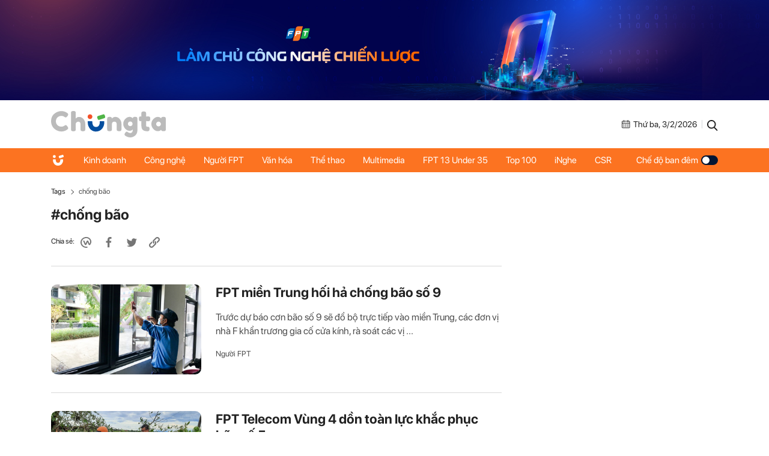

--- FILE ---
content_type: text/html; charset=UTF-8
request_url: https://chungta.vn/tag-43575.html
body_size: 5450
content:
<!DOCTYPE html>
<html lang="vi" xmlns="http://www.w3.org/1999/xhtml">

<head>
    <meta charset="utf-8">
    <meta name="viewport" content="width=device-width, initial-scale=1, minimum-scale=1, maximum-scale=1, user-scalable=0">
    <meta http-equiv="X-UA-Compatible" content="IE=100" />
    <meta name="keywords" content="FPT - Chúng ta">
    <meta name="description" content="Trang tin phản ánh Nhanh chóng, Đầy đủ và Chính xác về mọi mặt hoạt động diễn ra hằng ngày trong khắp tập đoàn FPT tại trong và ngoài nước.">

    <!-- META FOR FACEBOOK -->
    <meta property="og:site_name" content="Chungta" />
    <meta property="og:url" content="httpa://chungta.vn/" />
    <meta property="og:image" itemprop="thumbnailUrl" content="https://st.chungta.vn/v398/chungta/images/graphics/bg_share.jpg" />
    <meta property="og:title" itemprop="headline" content="Chungta - Trang tin nội bộ của tập đoàn FPT" />
    <meta property="og:type" content="website" />
    <meta property="og:description" itemprop="description" content="Trang tin phản ánh Nhanh chóng, Đầy đủ và Chính xác về mọi mặt hoạt động diễn ra hằng ngày trong khắp tập đoàn FPT tại trong và ngoài nước." />
    <meta property="fb:app_id" content="1818561465019896" />
    <!-- END META FOR FACEBOOK -->

    <meta data-schema="Organization" />
    <meta data-schema="WebPage" />
    <meta link rel="publisher" />
    <meta link rel="canonical" content="httpa://chungta.vn/" />
    <meta link rel="dns-prefetch" />

    <meta name="tt_site_id" content="1000000" />
    <meta name="tt_category_id" content="1000000" />
    <meta name="tt_article_id" content="1000000" />
    <meta name="tt_page_type" content="" />

        <!-- Google Tag Manager -->
    <script>
        (function(w, d, s, l, i) {
            w[l] = w[l] || [];
            w[l].push({
                'gtm.start': new Date().getTime(),
                event: 'gtm.js'
            });
            var f = d.getElementsByTagName(s)[0],
                j = d.createElement(s),
                dl = l != 'dataLayer' ? '&l=' + l : '';
            j.async = true;
            j.src =
                'https://www.googletagmanager.com/gtm.js?id=' + i + dl;
            f.parentNode.insertBefore(j, f);
        })(window, document, 'script', 'dataLayer', 'GTM-WDZNXPH');
    </script>
    <!-- End Google Tag Manager -->
    <title>Chungta - Trang tin nội bộ của tập đoàn FPT</title>
    <link rel="shortcut icon" href="https://st.chungta.vn/v398/chungta/images/graphics/favicon.png">
    <link href="https://fonts.googleapis.com/css?family=Merriweather:400,700,700i&amp;subset=vietnamese" rel="stylesheet">
    <link rel="stylesheet" href="https://st.chungta.vn/v398/chungta/css/inline.css">
    <script type="text/javascript" src="https://st.chungta.vn/v398/chungta/js/jquery-3.6.0.min.js"></script>
    <script type="text/javascript" src="https://st.chungta.vn/v398/chungta/js/jquery-migrate.min.js"></script>
    <script type="text/javascript" src="https://st.chungta.vn/v398/chungta/js/jquery.magnific-popup.min.js"></script>
    <link rel="stylesheet" href="https://st.chungta.vn/v398/chungta/css/lightgallery2.css">
    <link rel="stylesheet" href="https://st.chungta.vn/v398/chungta/css/element.css">
    <link rel="stylesheet" href="https://st.chungta.vn/v398/chungta/css/flipTimer.css">


    
        
    <style>
        @-moz-document url-prefix() {

            html,
            body {
                overflow-x: hidden;
            }
        }
    </style>
    <!-- html,body{overflow-x: hidden;} // fix for firefox -->
    <!--[if lte IE 8]>
    <script src="https://st.chungta.vn/v398/chungta/js/html5shiv.js" type="text/javascript"></script>
    <![endif]-->
    <script type="text/javascript">
        var _gaq = _gaq || [];
        _gaq.push(['_setAccount', 'UA-3002535-4']);
        _gaq.push(['_trackPageview']);
        (function() {
            var ga = document.createElement('script');
            ga.type = 'text/javascript';
            ga.async = true;
            ga.src = ('https:' == document.location.protocol ? 'https://ssl' : 'http://www') + '.google-analytics.com/ga.js';
            var s = document.getElementsByTagName('script')[0];
            s.parentNode.insertBefore(ga, s);
        })();

        // define
        var device_env = 4;
        var API_UPLOAD = 'https://upload.chungta.vn/uploadcross.php';
        var DEVICE_ENV = '4';
        var js_url_vne = "https://st.chungta.vn/";
        var interactions_url = 'https://usi.chungta.vn';
        var js_url = 'https://st.chungta.vn/v398/chungta/js';
        var THREAD_PATH_TMP = 'https://upload.chungta.vn/fechungta/images/tmp';
        var UPLOAD_FILE_FOLDER = 'https://upload.chungta.vn/fechungta/files';
        var site_url = "https://chungta.vn/";
        var base_url = "https://chungta.vn/";
        var SITE_KEY_GG_CAPTCHAV3 = "6LeYy50UAAAAACx7SOqmgQPY2b3wgPi1PgaAZQg_";
        var css_url = 'https://st.chungta.vn/v398/chungta/css';
    </script>


    <!-- Google tag (gtag.js) -->
    <script async src="https://www.googletagmanager.com/gtag/js?id=G-VPC3YS99XW"></script>
    <script>
        window.dataLayer = window.dataLayer || [];

        function gtag() {
            dataLayer.push(arguments);
        }
        gtag('js', new Date());

        gtag('config', 'G-VPC3YS99XW');
    </script>
    
</head>

<body >
    <script>
        var lcDark = localStorage.getItem("_onDark");
        if (lcDark != null && lcDark !== "") {
            $(".swipe-mode").addClass("active");
            $("body").addClass("darkmode");
        }
    </script>
    
    <section class="clearfix">
        <a href="/" ttle=""><img src="https://st.chungta.vn/v398/chungta/images/graphics/cover-desktop.jpg" alt="Chúng ta"></a>
    </section>

<!--HEADER-->
<header id="header" class="header">
    <div class="container">
        <h1>        <a href="/" title="Chúng ta" class="logo"><img src="https://st.chungta.vn/v398/chungta/images/graphics/logo_chungta.svg" alt="Chúng ta"></a>
        </h1> 
        <div class="right flexbox">
            <span class="date flexbox">
                <svg class="icon-ct">
                    <use xlink:href="#Frame-4"></use>
                </svg>
                <div id="date-today"></div>
            </span>
            <span class="line"></span>
            <a href="/search.html" title="Search" class="link-search"><svg class="icon-ct">
                    <use xlink:href="#Frame-34"></use>
                </svg></a>
        </div>
    </div>
</header>
<nav class="main-nav sticky">
    <ul class="container list-nav">
        <li class="item-nav home"><a href="/" title="Chúng ta"><svg class="icon-ct">
                    <use xlink:href="#icon_home"></use>
                </svg></a></li>
        <li class="item-nav "><a href="/kinh-doanh" title="Kinh doanh">Kinh doanh</a></li>
        <li class="item-nav "><a href="/cong-nghe" title="Công nghệ">Công nghệ</a></li>
        <li class="item-nav "><a href="/nguoi-fpt" title="Người FPT">Người FPT</a></li>
        <li class="item-nav "><a href="/van-hoa" title="Văn hóa">Văn hóa</a></li>
        <li class="item-nav "><a href="/van-hoa/the-thao" title="Thể thao">Thể thao</a></li>
        <li class="item-nav "><a href="/multimedia" title="Multimedia">Multimedia</a></li>
        <li class="item-nav"><a href="https://under35.fpt.com" title="FPT 13 Under 35">FPT 13 Under 35</a></li>
        <li class="item-nav"><a href="https://top100fpt.chungta.vn" title="Top 100">Top 100</a></li>
        <li class="item-nav"><a href="https://inghe.fpt.com/" title="iNghe">iNghe</a></li>
        <li class="item-nav"><a href="https://vicongdong.fpt.com" title="CSR">CSR</a></li>
        <li class="swipe-mode"><a href="javascript:;">Chế độ ban đêm <span class="btn-swipe"></span></a></li>
    </ul>
</nav>
<!--END HEADER-->
    <section class="container"> <div class="breadcrumb"> <span class="parent">Tags</span> <span class="item">chống bão</span> </div> </section> <section class="container flexbox"> <div class="main-content"> <div class="header-page"> <h1 class="tag-name">#chống bão</h1> <div class="social flexbox"> <span class="text">Chia sẻ:</span> <div class="item-social"><a href="javascript:;" onclick="shareWorkplace(this)" data-link="https://chungta.vn/tag-43575.html" data-title="chống bão"><svg class="icon-ct"><use xlink:href="#Frame-32"></use></svg></a></div> <div class="item-social"><a href="javascript:;" class="btn_sharefb" data-url="https://chungta.vn/tag-43575.html" data-title="chống bão"><svg class="icon-ct"><use xlink:href="#Frame-9"></use></svg></a></div> <div class="item-social"><a href="javascript:;" class="btn_sharetw" data-url="https://chungta.vn/tag-43575.html" data-title="chống bão"><svg class="icon-ct"><use xlink:href="#Frame-11"></use></svg></a></div> <div class="item-social"><a href="javascript:;" data-type="copy" class="btn_copy" data-link="https://chungta.vn/tag-43575.html" data-title="chống bão"><svg class="icon-ct"><use xlink:href="#Frame-27"></use></svg></a></div> </div> </div> <div class="list-art mb30 list-art-more"> <article class= "art_item"> <div class="thumb_art"> <a href="/nguoi-fpt/fpt-mien-trung-hoi-ha-chong-bao-so-9-1131194.html" class="thumb_img thumb_5x3"> <img src="https://i.chungta.vn/2020/10/27/img8366-1603772289_360x216.jpg" alt="FPT miền Trung hối hả chống bão số 9"> </a> </div> <div class="content"> <h3 class="title-news"> <a href="/nguoi-fpt/fpt-mien-trung-hoi-ha-chong-bao-so-9-1131194.html" title="FPT miền Trung hối hả chống bão số 9">FPT miền Trung hối hả chống bão số 9</a> </h3> <p class="lead">Trước dự báo cơn bão số 9 sẽ đổ bộ trực tiếp vào miền Trung, các đơn vị nhà F khẩn trương gia cố cửa kính, rà soát các vị ...</p> <a href="/nguoi-fpt" title="Người FPT" class="cat">Người FPT</a> </div> </article> <article class= "art_item"> <div class="thumb_art"> <a href="/nguoi-fpt/fpt-telecom-vung-4-don-toan-luc-khac-phuc-bao-so-5-1130838.html" class="thumb_img thumb_5x3"> <img src="https://i.chungta.vn/2020/09/18/z2082448299141f7e9230d71ec3b745473e61b7725621b-1600410722_360x216.jpg" alt="FPT Telecom Vùng 4 dồn toàn lực khắc phục bão số 5"> </a> </div> <div class="content"> <h3 class="title-news"> <a href="/nguoi-fpt/fpt-telecom-vung-4-don-toan-luc-khac-phuc-bao-so-5-1130838.html" title="FPT Telecom Vùng 4 dồn toàn lực khắc phục bão số 5">FPT Telecom Vùng 4 dồn toàn lực khắc phục bão số 5</a> </h3> <p class="lead">Ngay khi cơn bão số 5 quét qua các tỉnh miền Trung, FPT Telecom Vùng 4 đã nhanh chóng dồn toàn lực khắc phục sự cố. Trong đó, chi nhánh ...</p> <a href="/nguoi-fpt" title="Người FPT" class="cat">Người FPT</a> </div> </article> <article class= "art_item"> <div class="thumb_art"> <a href="/nguoi-fpt/thai-binh-san-sang-ung-chien-voi-bao-wipha-giat-cap-12-1126819.html" class="thumb_img thumb_5x3"> <img src="https://i.chungta.vn/2019/08/01/top124-1564668832_360x216.jpg" alt="Thái Bình sẵn sàng ứng chiến với bão WIPHA giật cấp 12"> </a> </div> <div class="content"> <h3 class="title-news"> <a href="/nguoi-fpt/thai-binh-san-sang-ung-chien-voi-bao-wipha-giat-cap-12-1126819.html" title="Thái Bình sẵn sàng ứng chiến với bão WIPHA giật cấp 12">Thái Bình sẵn sàng ứng chiến với bão WIPHA giật cấp 12</a> </h3> <p class="lead">Máy phát điện, mũ bảo hộ, vật dụng công tác cùng nhiều kịch bản đều được chuẩn bị sẵn sàng để ứng phó với cơn bão số 3 đổ bộ ...</p> <a href="/nguoi-fpt" title="Người FPT" class="cat">Người FPT</a> </div> </article> <article class= "art_item"> <div class="thumb_art"> <a href="/an-choi/90-nguoi-khong-the-tra-loi-duoc-nhung-cai-nhat-tren-the-gioi-1109107.html" class="thumb_img thumb_5x3"> <img src="https://i.chungta.vn/2016/10/07/f2-9935-1475836612_360x216.jpg" alt="90% người không thể trả lời được những cái &#039;nhất&#039; trên thế giới"> </a> </div> <div class="content"> <h3 class="title-news"> <a href="/an-choi/90-nguoi-khong-the-tra-loi-duoc-nhung-cai-nhat-tren-the-gioi-1109107.html" title="90% người không thể trả lời được những cái &#039;nhất&#039; trên thế giới">90% người không thể trả lời được những cái &#039;nhất&#039; trên thế giới</a> </h3> <p class="lead">Bạn có thể trả lời các câu hỏi như: động vật có vú nào lớn nhất, đảo nào lớn nhất, hồ nào rộng nhất, hay sân vận động nào lớn nhất...</p> <a href="" title="" class="cat"></a> </div> </article> </div> </div> <aside class="sidebar"> <div class="sticky top-70 clearfix"> <div class="box-category banner_ads"> <!-- <a href="https://tuyendungfpt.com.vn/nhan-vien-kinh-doanh-du-an-tai-ha-noi-5684" title="Nhân viên Kinh doanh dự án tại Hà Nội" style="display:block"> <img src="https://st.chungta.vn/v398/chungta/images/graphics/thumbnail_TuyenDung-NVDA-Chungta.jpg" alt="Nhân viên Kinh doanh dự án tại Hà Nội"> </a> --> </div> </div> </aside> </section>         <!-- FOOTER -->
<!-- <section class="container ads_footer mb30">
    <img src="/graphics/ads_footer.jpg" alt="banner footer">
</section> -->
	
<footer id="footer" class="footer">
    <div class="top-footer">
        <div class="container flexbox">
            <div class="left flexbox">
                <a title="Liên hệ tòa soạn" href="/users/contactus" class="contact flexbox"><svg class="icon-ct"><use xlink:href="#Frame-7"></use></svg>Liên hệ tòa soạn </a>
                <span class="hotline flexbox"><svg class="icon-ct"><use xlink:href="#Frame-6"></use></svg>Hotline: 024 7300 7300 </span>
            </div>
            <div class="right social flexbox">
                <span class="text">Theo dõi Chungta trên:</span>
                <a href="https://www.facebook.com/people/Ch%C3%BAng-ta/100058059220744/" title="Facebook" target="_blank" rel="nofollow" class="item-social"><svg class="icon-ct"><use xlink:href="#Frame-9"></use></svg></a>
                <a href="https://www.youtube.com/channel/UCZBwgOGrSmiQv7SRvJKF1gA/featured" title="Youtube" target="_blank" rel="nofollow" class="item-social"><svg class="icon-ct"><use xlink:href="#Frame-31"></use></svg></a>
                <a href="https://fpt.workplace.com/profile.php?id=100013607439939" title="Chúng ta" target="_blank" rel="nofollow" class="item-social"><svg class="icon-ct"><use xlink:href="#Frame-32"></use></svg></a>
            </div>
        </div>
    </div>
    <div class="container flexbox bottom-footer">
        <div class="col-left">
            <a href="/" title="" class="logo-footer"><img src="https://st.chungta.vn/v398/chungta/images/graphics/logo_chungta.svg" alt="Chúng ta"></a>
            <p class="copyright">© 2026 Chungta, chuyên trang nội bộ của Tập đoàn FPT. Chungta giữ bản quyền nội dung trên website này.</p>
            <p class="link-fpt flexbox">
                <span class="text">Một sản phẩm của </span>
                <span class="logo-fpt"><img src="https://st.chungta.vn/v398/chungta/images/graphics/fpt_logo_2025.png" alt="Fpt"></span>
            </p>
        </div>
        <div class="col-right flexbox">
            <div class="cat-footer">
                <a href="/kinh-doanh" title="Kinh doanh" class="item-cat">Kinh doanh</a>
            </div>
            <div class="cat-footer">
                <a href="/cong-nghe" title="Công nghệ" class="item-cat">Công nghệ</a>
                <a href="/cong-nghe/chuyen-doi-so" title="Chuyển đổi số" class="item-cat-sub">Chuyển đổi số</a>
                <a href="/cong-nghe/made-by-fpt" title="Made by FPT" class="item-cat-sub">Made by FPT</a>
            </div>
            <div class="cat-footer">
                <a href="/nguoi-fpt" title="Người FPT" class="item-cat">Người FPT</a>
                <a href="/nguoi-fpt/guong-mat" title="Gương mặt" class="item-cat-sub">Gương mặt</a>
                <a href="/nguoi-fpt/doi-song" title="Đời sống" class="item-cat-sub">Đời sống</a>
                <a href="/nguoi-fpt/goc-nhin" title="Góc nhìn" class="item-cat-sub">Góc nhìn</a>
            </div>
            <div class="cat-footer">
                <a href="/van-hoa" title="Văn hóa" class="item-cat">Văn hóa</a>
                <a href="/van-hoa/i-khien" title="iKhiến" class="item-cat-sub">iKhiến</a>
                <a href="/van-hoa/fun-4-fun" title="Fun4Fun" class="item-cat-sub">Fun4Fun</a>
                <a href="/van-hoa/vi-cong-dong" title="Vì cộng đồng" class="item-cat-sub">Vì cộng đồng</a>
                <a href="/van-hoa/the-thao" title="Thể thao" class="item-cat-sub">Thể thao</a>
            </div>
            <div class="cat-footer">
                <a href="/multimedia" title="Multimedia" class="item-cat">Multimedia</a>
                <a href="/multimedia/video" title="Video" class="item-cat-sub">Video</a>
                <a href="/multimedia/anh" title="Ảnh" class="item-cat-sub">Ảnh</a>
                <a href="/multimedia/podcast" title="Podcast" class="item-cat-sub">Podcast</a>
                <a href="https://wikifpt.com.vn/" target="_blank" title="WikiFPT" class="item-cat-sub">WikiFPT</a>
            </div>
            <div class="wrap-link">
                <a href="https://under35.fpt.com" title="FPT 13 Under 35" class="item-link">FPT 13 Under 35</a>
                <a href="https://top100fpt.chungta.vn" title="Top 100 FPT" class="item-link" style="margin-bottom: 30px;">Top 100 FPT</a>
                <a href="https://inghe.fpt.com/" title="iNghe" class="item-link">iNghe</a>
                <a href="https://vicongdong.fpt.com" title="iNghe" class="item-link">CSR</a>
            </div>
        </div>
    </div>
</footer>

<!--END FOOTER -->
    <!--Back to top-->
    <a href="javascript:;" id="to_top">
        <svg class="icon-ct not-grad">
            <use xlink:href="#up" />
        </svg>
    </a>
    <!--[if lte IE 9]>
    <script> flexibility(document.documentElement); </script>
    <![endif]-->


                <script type="text/javascript" src="https://st.chungta.vn/v398/chungta/js/owl.carousel.min.js"></script>
    <script type="text/javascript" src="https://st.chungta.vn/v398/chungta/js/common.js"></script>
    <script type="text/javascript" src="https://st.chungta.vn/v398/chungta/js/interactions/usi.js"></script>
    <script type="text/javascript" src="https://st.chungta.vn/v398/chungta/js/chungta_redesign.js"></script>
    <script type="text/javascript" src="https://st.chungta.vn/v398/chungta/js/swiper.min.js"></script>
    <script type="text/javascript" src="https://st.chungta.vn/v398/chungta/js/utils.js"></script>

    <script type="text/javascript" src="https://st.chungta.vn/v398/chungta/js/interactions/vote.widget.js"></script>
    <script type="text/javascript" src="https://st.chungta.vn/v398/chungta/js/interactions/like.widget.js"></script>
    <script type="text/javascript" src="https://st.chungta.vn/v398/chungta/js/cmt.widget.js"></script>

    <script type="text/javascript" src="https://st.chungta.vn/v398/chungta/js/interactions/la.js"></script>
    <script type="text/javascript" src="https://st.chungta.vn/v398/chungta/js/jquery.flipTimer.js"></script>

                    <script>
        var fetchSVG = function(filepath, keyName) {
            if (!document.createElementNS || !document.createElementNS('http://www.w3.org/2000/svg', 'svg').createSVGRect) {
                return true;
            }
            var revision = 3;
            var file = filepath;
            var keypath = keyName;
            if (typeof filepath === 'undefined' || filepath === null) {
                file = 'https://st.chungta.vn/v398/chungta/css/images/icons/symbol-defs.svg';
            }
            if (typeof keypath === 'undefined' || keypath === null) {
                keypath = 'inlineSVGdata';
            }
            var isLocalStorage = window.supportLS,
                request,
                data,
                insertIT = function() {
                    document.body.insertAdjacentHTML('beforebegin', data);
                    removeTitle();
                },
                insert = function() {
                    if (document.body) insertIT();
                    else document.addEventListener('DOMContentLoaded', insertIT);
                },
                removeTitle = function() {
                    var svg = document.querySelectorAll('svg symbol');
                    if (svg != null) {
                        for (var i = 0; i < svg.length; ++i) {
                            var el = svg[i].querySelector('title');
                            if (el != null) el.parentNode.removeChild(el);
                        }
                    }
                };
            if (isLocalStorage && localStorage.getItem('inlineSVGrev') == revision) {
                data = localStorage.getItem(keypath);
                if (data) {
                    insert();
                    return true;
                }
            }

            try {
                request = new XMLHttpRequest();
                request.open('GET', file, true);
                request.onload = function() {
                    if (request.status >= 200 && request.status < 400) {
                        data = request.responseText;
                        insert();
                        if (isLocalStorage) {
                            localStorage.setItem(keypath, data);
                            localStorage.setItem('inlineSVGrev', revision);
                        }
                    }
                }
                request.send();
            } catch (e) {}
        }
        fetchSVG('https://st.chungta.vn/v398/chungta/images/icons/icon.svg');
        fetchSVG();
    </script>
    <input style="display:none;" id="inputToCopy">

    
    
</body>

</html>

--- FILE ---
content_type: application/javascript; charset=utf-8
request_url: https://st.chungta.vn/v398/chungta/js/common.js
body_size: 6053
content:
var getScriptCommon=function(e,t,n){(t=t||{}).data=t.data||{},$.getJSON(e,t).done(function(e){"function"==typeof n&&n(e)})};function strip_tag_input(e){var t=document.createElement("div");return t.innerHTML=e,t.textContent||t.innerText||""}function removeXss(e){return(e=(e=(e=(e=(e=e.replace("<","&lt;")).replace(">","&gt;")).replace('"',"&quot;")).replace("'","&quot;")).replace("javascript","java script")).replace("vbscript","vb script")}function validateYouTubeUrl(e){return!(null==e&&""==e||!e.match(/^(http(s)?:\/\/)?(\/\/)?((w){3}.)?youtu(be|.be)?(\.com)?\/.+/gm))}function loadData(e,t,n,a){n=parseInt(n)||1,a=parseInt(a)||0,$.ajax({url:site_url+"ajax/get-records-info?month="+e+"&year="+t+"&type="+n+"&pos="+a,type:"get",dataType:"json",success:function(e){if(1==e.status){if(void 0!==e.data.racing){var t=!0;$.each(e.data.racing,function(n,a){t&&($("#tmp_racing").html(""),t=!1);var o=0<=parseInt(a.rating)?parseInt(a.rating):0,r=0<=parseInt(a.score)?parseInt(a.score):0,s='<div class="row"><span>'+a.department_name+"</span><span>"+o+"</span><span>"+r+"</span></div>";$("#tmp_racing").append(s),$("#p_racing").html(e.data.p_racing)})}if(void 0!==e.data.sumup){var n=!0;$.each(e.data.sumup,function(t,a){n&&($("#tmp_sumup").html(""),n=!1);var o=0<=parseInt(a.gold)?parseInt(a.gold):0,r=0<=parseInt(a.silver)?parseInt(a.silver):0,s=0<=parseInt(a.bronze)?parseInt(a.bronze):0,i='<div class="row"><span>'+a.department_name+"</span><span>"+o+"</span><span>"+r+"</span><span>"+s+"</span></div>";$("#tmp_sumup").append(i),$("#p_sumup").html(e.data.p_sumup)})}void 0!==e.data.record&&($("#tmp_record").html(""),$.each(e.data.record,function(e,t){if(7>e){var n='<div class="row"><span>'+t.user_name+"</span><span>"+t.record_name+"</span></div>";$("#tmp_record").append(n)}}))}}})}function loadPage(e,t,n){var a=e.split("_");loadData(parseInt(a[0]),parseInt(a[1]),parseInt(t),n)}$(document).ready(function(){$(window).scroll(function(){77<=$(window).scrollTop()?$(".top-bar").addClass("fixed-top-bar"):$(".top-bar").removeClass("fixed-top-bar")});var e=$(".list-slide .owl-carousel");e.owlCarousel({loop:!0,autoplay:!0,autoplayTimeout:3e4,margin:20,pagination:!1,dots:!0,items:1}),$(".btn-prev").click(function(){e.trigger("next.owl.carousel")}),$(".btn-next").click(function(){e.trigger("prev.owl.carousel")}),$(".tablet-search").click(function(){$(".header-search").addClass("open-search")}),$(".btn-slide-menu").click(function(){$("body").toggleClass("open"),$(".btn-slide-menu").toggleClass("open"),$(".top-bar").toggleClass("open"),$(".mask-layer").toggleClass("open")}),$(".mask-layer").click(function(){$("body").removeClass("open"),$(".mask-layer").removeClass("open"),$(".btn-slide-menu").removeClass("open"),$(".top-bar").removeClass("open")}),$(".btn-slide-mobile").click(function(){$(".side-menu").toggleClass("active"),$(".side-filter").toggleClass("active")}),$(".btn-header-search").click(function(){$(".header-search").toggleClass("show"),$(".header-search").hasClass("show")&&$('input[name="q"]').focus()});var t=$("iframe");$.each(t,function(e,t){if(validateYouTubeUrl($(t).attr("src"))){$(t).removeAttr("height").css("width","100%");var n=$(t).width();$(t).css("height",9*n/16)}})});var Common={frmCommon:{settings:{},urlencode:function(e){return e=(e+"").toString(),encodeURIComponent(e).replace(/#!/g,"%23").replace(/!/g,"%21").replace(/'/g,"%27").replace(/\(/g,"%28").replace(/\)/g,"%29").replace(/\*/g,"%2A").replace(/%20/g,"+")},shareFB:function(e){console.log(e);var t=$(e),n="https://facebook.com/sharer/sharer.php?u="+this.urlencode(t.data("link"))+"&picture="+t.data("image")+"&t="+t.data("title");window.open(n,"_blank","menubar=no,toolbar=no,resizable=no,scrollbars=no, width=600,height=600")},shareTW:function(e){var t=$(e),n="https://twitter.com/intent/tweet?source=webclient&url="+this.urlencode(t.data("link"))+"&text="+t.data("title");window.open(n,"_blank","menubar=no,toolbar=no,resizable=no,scrollbars=no, width=600,height=600")},shareGoogle:function(e){var t=$(e),n="https://plus.google.com/share?url="+this.urlencode(t.data("link"));window.open(n,"_blank","menubar=no,toolbar=no,resizable=no,scrollbars=no, width=600,height=600")},shareLinkedin:function(){var e=$(el),t="https://www.linkedin.com/shareArticle?url="+this.urlencode(e.data("link"))+"&url="+this.urlencode(e.data("title"));window.open(t,"_blank","menubar=no,toolbar=no,resizable=no,scrollbars=no, width=600,height=600")},shareSocial:function(){return!1}}};function loadDomUser(){}$(document).on("click",".user",function(){$(this).toggleClass("show")}),loadDomUser();var importScript=function(e,t){e=(e=window.decodeURIComponent(e)).trim().replace(/\s/g,""),/^(:\/\/)/.test(e)?e=`https${e}`:/^(f|ht)tps?:\/\//i.test(e)||(e=js_url+"/"+e.replace(/^(\/)/,""));let n=document.querySelectorAll('head script[src="'+e+'"]');if(n.length>0)"function"==typeof t&&(n[0].hasAttribute("loaded")?t():n[0].addEventListener("load",t));else{let n=document.createElement("script");n.setAttribute("type","text/javascript"),n.setAttribute("src",e),"function"==typeof t&&(n.onload=(()=>{n.setAttribute("loaded","loaded"),t()})),document.getElementsByTagName("head")[0].appendChild(n)}},importCssFile=function(e,t=null){if(e=(e=window.decodeURIComponent(e)).trim().replace(/\s/g,""),/^(:\/\/)/.test(e)?e=`https${e}`:/^(f|ht)tps?:\/\//i.test(e)||(e=css_url+"/"+e.replace(/^(\/)/,"")),document.querySelectorAll('link[href="'+e+'"]').length>0)return;let n=document.createElement("link");n.setAttribute("type","text/css"),n.setAttribute("rel","Stylesheet"),n.setAttribute("href",e),document.getElementsByTagName("head")[0].appendChild(n),"function"==typeof t&&(n.onload=(()=>{t()}))},cropWord=function(e,t){let n=e.split(" "),a="";if(n.length<=t)return e;for(let e=0;e<t;e++)a+=n[e]+(e<t-1?" ":"...");return a},getCookies=function(e){let t=e+"=",n=decodeURIComponent(document.cookie).split(";");for(let e=0;e<n.length;e++){let a=n[e];for(;" "==a.charAt(0);)a=a.substring(1);if(0==a.indexOf(t))return a.substring(t.length,a.length)}return""},setCookies=function(e,t,n){var a="";if(n){var o=new Date;o.setTime(o.getTime()+24*n*60*60*1e3),a="; expires="+o.toUTCString()}document.cookie=e+"="+(t||"")+a+"; path=/"};